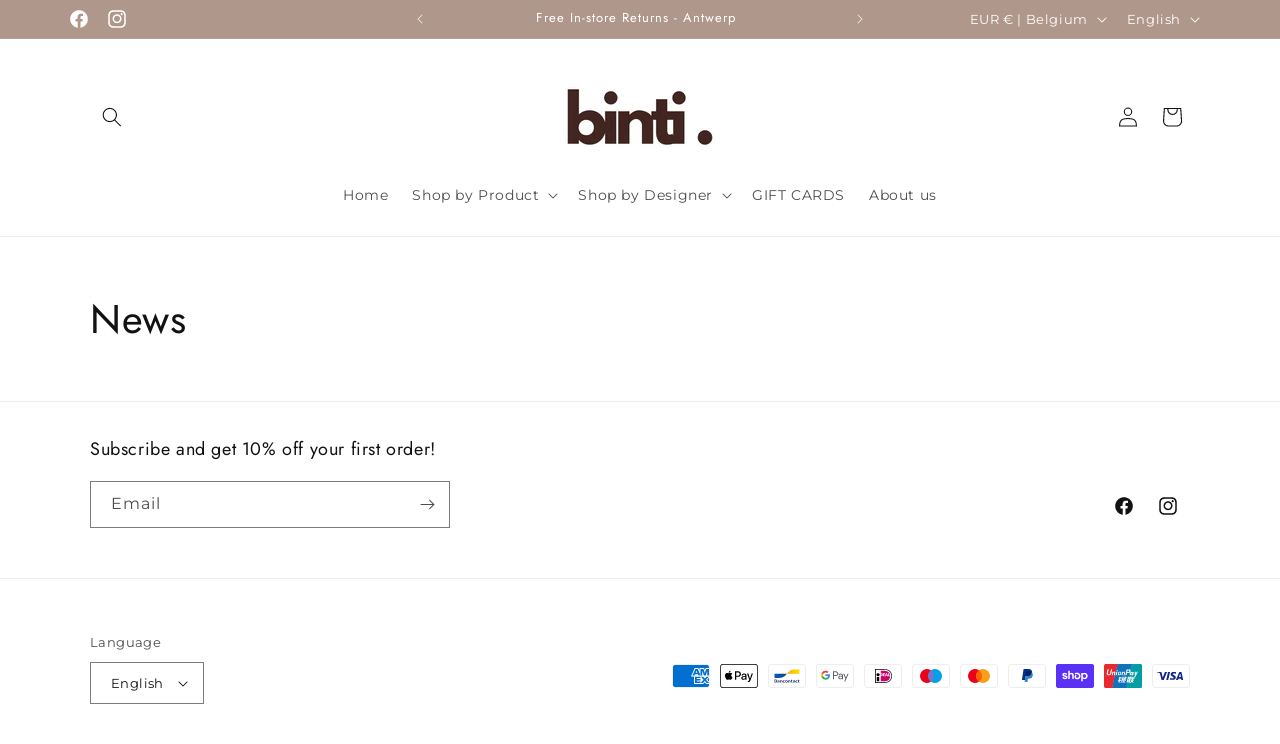

--- FILE ---
content_type: text/javascript
request_url: https://www.shopbinti.com/cdn/shop/t/1/assets/cart-tracking.js?v=126159246587117523831760636096
body_size: -214
content:
document.addEventListener("DOMContentLoaded",async()=>{const customerEmail=window.customerEmail,store=Shopify.shop||"";if(customerEmail)try{const cartResponse=await fetch("/cart.js"),{token,items}=await cartResponse.json(),updatedToken=token.split("?")[0],line_items=items.map(i=>({...i,price:i.presentment_price??i.price/100}));console.log("line_items: ",line_items),localStorage.getItem(`cartTokenSent-${updatedToken}`)||await coupleCartToCustomer({token:updatedToken,line_items},customerEmail,store)}catch(error){console.error("Error fetching cart data:",error)}else console.log("No customer is logged in.")});const coupleCartToCustomer=async(cartData,customerEmail,store)=>{try{console.log("cartData: ",cartData),(await fetch("https://europe-west1-the-acquired-8fc4f.cloudfunctions.net/shopifyCoupleCartToCustomer",{method:"POST",headers:{"Content-Type":"application/json"},body:JSON.stringify({cartData,customerEmail,shopifyShopDomain:store})})).ok&&localStorage.setItem(`cartTokenSent-${cartData.token}`,"true")}catch(error){console.error("Error coupling cart to customer:",error)}};
//# sourceMappingURL=/cdn/shop/t/1/assets/cart-tracking.js.map?v=126159246587117523831760636096
